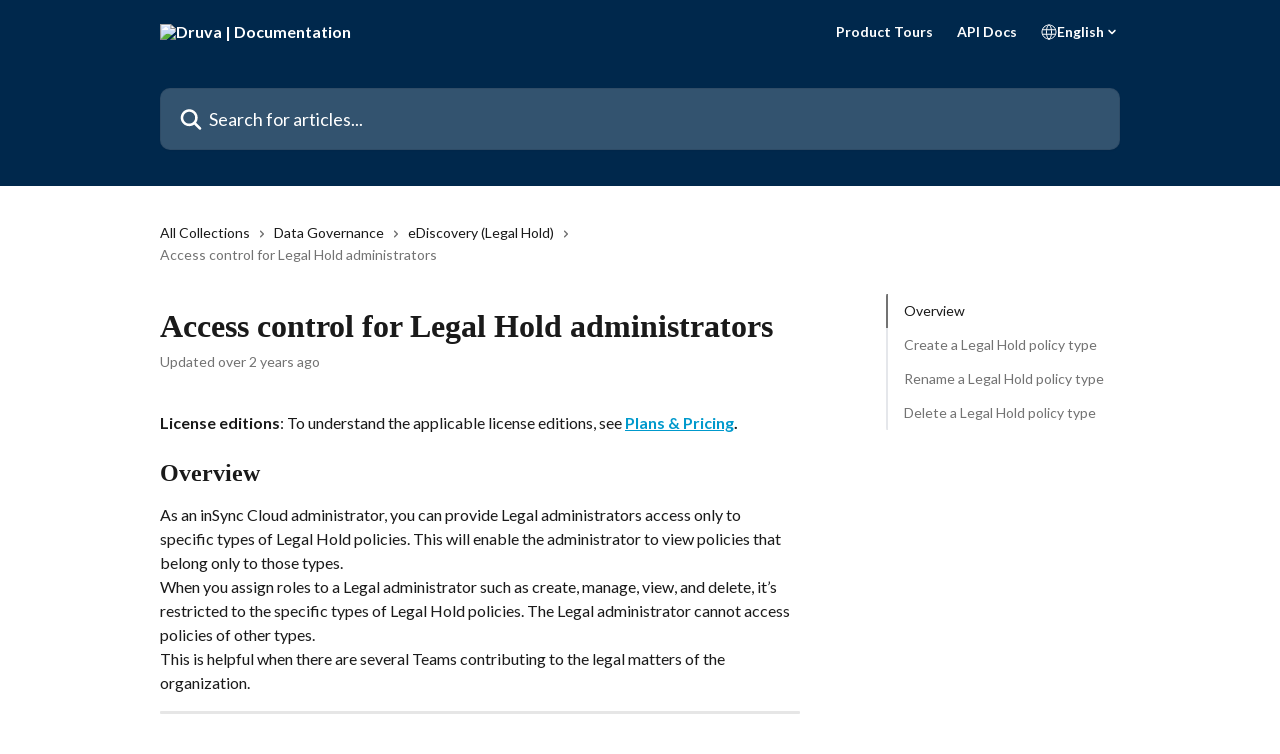

--- FILE ---
content_type: text/html; charset=utf-8
request_url: https://help.druva.com/en/articles/8513267-access-control-for-legal-hold-administrators
body_size: 15885
content:
<!DOCTYPE html><html lang="en"><head><meta charSet="utf-8" data-next-head=""/><title data-next-head="">Access control for Legal Hold administrators | Druva | Documentation</title><meta property="og:title" content="Access control for Legal Hold administrators | Druva | Documentation" data-next-head=""/><meta name="twitter:title" content="Access control for Legal Hold administrators | Druva | Documentation" data-next-head=""/><meta property="og:description" content="" data-next-head=""/><meta name="twitter:description" content="" data-next-head=""/><meta name="description" content="" data-next-head=""/><meta property="og:type" content="article" data-next-head=""/><meta name="robots" content="all" data-next-head=""/><meta name="viewport" content="width=device-width, initial-scale=1" data-next-head=""/><link href="https://intercom.help/druva-help-center/assets/favicon" rel="icon" data-next-head=""/><link rel="canonical" href="https://help.druva.com/en/articles/8513267-access-control-for-legal-hold-administrators" data-next-head=""/><link rel="alternate" href="https://help.druva.com/en/articles/8513267-access-control-for-legal-hold-administrators" hrefLang="en" data-next-head=""/><link rel="alternate" href="https://help.druva.com/en/articles/8513267-access-control-for-legal-hold-administrators" hrefLang="x-default" data-next-head=""/><link nonce="EYSExe91AJOFgF4Nov5s3GC13/2rhglNI8dI4hOsRhI=" rel="preload" href="https://static.intercomassets.com/_next/static/css/3141721a1e975790.css" as="style"/><link nonce="EYSExe91AJOFgF4Nov5s3GC13/2rhglNI8dI4hOsRhI=" rel="stylesheet" href="https://static.intercomassets.com/_next/static/css/3141721a1e975790.css" data-n-g=""/><link nonce="EYSExe91AJOFgF4Nov5s3GC13/2rhglNI8dI4hOsRhI=" rel="preload" href="https://static.intercomassets.com/_next/static/css/478e7021f61ff7f6.css" as="style"/><link nonce="EYSExe91AJOFgF4Nov5s3GC13/2rhglNI8dI4hOsRhI=" rel="stylesheet" href="https://static.intercomassets.com/_next/static/css/478e7021f61ff7f6.css"/><link nonce="EYSExe91AJOFgF4Nov5s3GC13/2rhglNI8dI4hOsRhI=" rel="preload" href="https://static.intercomassets.com/_next/static/css/2b420b27f78df33f.css" as="style"/><link nonce="EYSExe91AJOFgF4Nov5s3GC13/2rhglNI8dI4hOsRhI=" rel="stylesheet" href="https://static.intercomassets.com/_next/static/css/2b420b27f78df33f.css"/><noscript data-n-css="EYSExe91AJOFgF4Nov5s3GC13/2rhglNI8dI4hOsRhI="></noscript><script defer="" nonce="EYSExe91AJOFgF4Nov5s3GC13/2rhglNI8dI4hOsRhI=" nomodule="" src="https://static.intercomassets.com/_next/static/chunks/polyfills-42372ed130431b0a.js"></script><script defer="" src="https://static.intercomassets.com/_next/static/chunks/4065.dc03f823da24a99e.js" nonce="EYSExe91AJOFgF4Nov5s3GC13/2rhglNI8dI4hOsRhI="></script><script defer="" src="https://static.intercomassets.com/_next/static/chunks/1200.9e10d77acb556fa6.js" nonce="EYSExe91AJOFgF4Nov5s3GC13/2rhglNI8dI4hOsRhI="></script><script src="https://static.intercomassets.com/_next/static/chunks/webpack-bddfdcefc2f9fcc5.js" nonce="EYSExe91AJOFgF4Nov5s3GC13/2rhglNI8dI4hOsRhI=" defer=""></script><script src="https://static.intercomassets.com/_next/static/chunks/framework-1f1b8d38c1d86c61.js" nonce="EYSExe91AJOFgF4Nov5s3GC13/2rhglNI8dI4hOsRhI=" defer=""></script><script src="https://static.intercomassets.com/_next/static/chunks/main-867d51f9867933e7.js" nonce="EYSExe91AJOFgF4Nov5s3GC13/2rhglNI8dI4hOsRhI=" defer=""></script><script src="https://static.intercomassets.com/_next/static/chunks/pages/_app-48cb5066bcd6f6c7.js" nonce="EYSExe91AJOFgF4Nov5s3GC13/2rhglNI8dI4hOsRhI=" defer=""></script><script src="https://static.intercomassets.com/_next/static/chunks/d0502abb-aa607f45f5026044.js" nonce="EYSExe91AJOFgF4Nov5s3GC13/2rhglNI8dI4hOsRhI=" defer=""></script><script src="https://static.intercomassets.com/_next/static/chunks/6190-ef428f6633b5a03f.js" nonce="EYSExe91AJOFgF4Nov5s3GC13/2rhglNI8dI4hOsRhI=" defer=""></script><script src="https://static.intercomassets.com/_next/static/chunks/5729-6d79ddfe1353a77c.js" nonce="EYSExe91AJOFgF4Nov5s3GC13/2rhglNI8dI4hOsRhI=" defer=""></script><script src="https://static.intercomassets.com/_next/static/chunks/296-7834dcf3444315af.js" nonce="EYSExe91AJOFgF4Nov5s3GC13/2rhglNI8dI4hOsRhI=" defer=""></script><script src="https://static.intercomassets.com/_next/static/chunks/4835-9db7cd232aae5617.js" nonce="EYSExe91AJOFgF4Nov5s3GC13/2rhglNI8dI4hOsRhI=" defer=""></script><script src="https://static.intercomassets.com/_next/static/chunks/2735-8954effe331a5dbf.js" nonce="EYSExe91AJOFgF4Nov5s3GC13/2rhglNI8dI4hOsRhI=" defer=""></script><script src="https://static.intercomassets.com/_next/static/chunks/pages/%5BhelpCenterIdentifier%5D/%5Blocale%5D/articles/%5BarticleSlug%5D-cb17d809302ca462.js" nonce="EYSExe91AJOFgF4Nov5s3GC13/2rhglNI8dI4hOsRhI=" defer=""></script><script src="https://static.intercomassets.com/_next/static/owCM6oqJUAqxAIiAh7wdD/_buildManifest.js" nonce="EYSExe91AJOFgF4Nov5s3GC13/2rhglNI8dI4hOsRhI=" defer=""></script><script src="https://static.intercomassets.com/_next/static/owCM6oqJUAqxAIiAh7wdD/_ssgManifest.js" nonce="EYSExe91AJOFgF4Nov5s3GC13/2rhglNI8dI4hOsRhI=" defer=""></script><meta name="sentry-trace" content="aa78441f46662790739f873f2bf1803c-81dd00442473ef62-0"/><meta name="baggage" content="sentry-environment=production,sentry-release=26d76f7c84b09204ce798b2e4a56b669913ab165,sentry-public_key=187f842308a64dea9f1f64d4b1b9c298,sentry-trace_id=aa78441f46662790739f873f2bf1803c,sentry-org_id=2129,sentry-sampled=false,sentry-sample_rand=0.45724084106694385,sentry-sample_rate=0"/><style id="__jsx-2162074892">:root{--body-bg: rgb(255, 255, 255);
--body-image: none;
--body-bg-rgb: 255, 255, 255;
--body-border: rgb(230, 230, 230);
--body-primary-color: #1a1a1a;
--body-secondary-color: #737373;
--body-reaction-bg: rgb(242, 242, 242);
--body-reaction-text-color: rgb(64, 64, 64);
--body-toc-active-border: #737373;
--body-toc-inactive-border: #f2f2f2;
--body-toc-inactive-color: #737373;
--body-toc-active-font-weight: 400;
--body-table-border: rgb(204, 204, 204);
--body-color: hsl(0, 0%, 0%);
--footer-bg: rgb(0, 40, 76);
--footer-image: none;
--footer-border: rgb(0, 67, 127);
--footer-color: hsl(210, 17%, 98%);
--header-bg: #00284C;
--header-image: none;
--header-color: #FFFFFF;
--collection-card-bg: rgb(233, 236, 239);
--collection-card-image: none;
--collection-card-color: hsl(30, 38%, 94%);
--card-bg: rgb(255, 255, 255);
--card-border-color: rgb(230, 230, 230);
--card-border-inner-radius: 6px;
--card-border-radius: 8px;
--card-shadow: 0 1px 2px 0 rgb(0 0 0 / 0.05);
--search-bar-border-radius: 10px;
--search-bar-width: 100%;
--ticket-blue-bg-color: #dce1f9;
--ticket-blue-text-color: #334bfa;
--ticket-green-bg-color: #d7efdc;
--ticket-green-text-color: #0f7134;
--ticket-orange-bg-color: #ffebdb;
--ticket-orange-text-color: #b24d00;
--ticket-red-bg-color: #ffdbdb;
--ticket-red-text-color: #df2020;
--header-height: 245px;
--header-subheader-background-color: #00284C;
--header-subheader-font-color: #FFFFFF;
--content-block-bg: rgb(255, 255, 255);
--content-block-image: none;
--content-block-color: hsl(0, 0%, 10%);
--content-block-button-bg: rgb(33, 113, 181);
--content-block-button-image: none;
--content-block-button-color: hsl(210, 17%, 98%);
--content-block-button-radius: 6px;
--content-block-margin: calc(-50vw + 50%);
--content-block-width: calc(100vw);
--primary-color: hsl(195, 100%, 40%);
--primary-color-alpha-10: hsla(195, 100%, 40%, 0.1);
--primary-color-alpha-60: hsla(195, 100%, 40%, 0.6);
--text-on-primary-color: #1a1a1a}</style><style id="__jsx-2179010651">:root{--font-family-primary: 'Roboto', 'Roboto Fallback'}</style><style id="__jsx-1812811501">:root{--font-family-secondary: 'Lato', 'Lato Fallback'}</style><style id="__jsx-cf6f0ea00fa5c760">.fade-background.jsx-cf6f0ea00fa5c760{background:radial-gradient(333.38%100%at 50%0%,rgba(var(--body-bg-rgb),0)0%,rgba(var(--body-bg-rgb),.00925356)11.67%,rgba(var(--body-bg-rgb),.0337355)21.17%,rgba(var(--body-bg-rgb),.0718242)28.85%,rgba(var(--body-bg-rgb),.121898)35.03%,rgba(var(--body-bg-rgb),.182336)40.05%,rgba(var(--body-bg-rgb),.251516)44.25%,rgba(var(--body-bg-rgb),.327818)47.96%,rgba(var(--body-bg-rgb),.409618)51.51%,rgba(var(--body-bg-rgb),.495297)55.23%,rgba(var(--body-bg-rgb),.583232)59.47%,rgba(var(--body-bg-rgb),.671801)64.55%,rgba(var(--body-bg-rgb),.759385)70.81%,rgba(var(--body-bg-rgb),.84436)78.58%,rgba(var(--body-bg-rgb),.9551)88.2%,rgba(var(--body-bg-rgb),1)100%),var(--header-image),var(--header-bg);background-size:cover;background-position-x:center}</style><style id="__jsx-27f84a20f81f6ce9">.table-of-contents::-webkit-scrollbar{width:8px}.table-of-contents::-webkit-scrollbar-thumb{background-color:#f2f2f2;border-radius:8px}</style><style id="__jsx-a49d9ef8a9865a27">.table_of_contents.jsx-a49d9ef8a9865a27{max-width:260px;min-width:260px}</style><style id="__jsx-62724fba150252e0">.related_articles section a{color:initial}</style><style id="__jsx-4bed0c08ce36899e">.article_body a:not(.intercom-h2b-button){color:var(--primary-color)}article a.intercom-h2b-button{background-color:var(--primary-color);border:0}.zendesk-article table{overflow-x:scroll!important;display:block!important;height:auto!important}.intercom-interblocks-unordered-nested-list ul,.intercom-interblocks-ordered-nested-list ol{margin-top:16px;margin-bottom:16px}.intercom-interblocks-unordered-nested-list ul .intercom-interblocks-unordered-nested-list ul,.intercom-interblocks-unordered-nested-list ul .intercom-interblocks-ordered-nested-list ol,.intercom-interblocks-ordered-nested-list ol .intercom-interblocks-ordered-nested-list ol,.intercom-interblocks-ordered-nested-list ol .intercom-interblocks-unordered-nested-list ul{margin-top:0;margin-bottom:0}.intercom-interblocks-image a:focus{outline-offset:3px}</style></head><body><div id="__next"><div dir="ltr" class="h-full w-full"><span class="hidden">Copyright 2023. Intercom Inc.

      Licensed under the Apache License, Version 2.0 (the &quot;License&quot;);
      you may not use this file except in compliance with the License.
      You may obtain a copy of the License at

          http://www.apache.org/licenses/LICENSE-2.0

      Unless required by applicable law or agreed to in writing, software
      distributed under the License is distributed on an &quot;AS IS&quot; BASIS,
      WITHOUT WARRANTIES OR CONDITIONS OF ANY KIND, either express or implied.
      See the License for the specific language governing permissions and
      limitations under the License.</span><span class="hidden">Copyright (c) 2023, Intercom, Inc. (legal@intercom.io) with Reserved Font Name &quot;Lato&quot;.
      This Font Software is licensed under the SIL Open Font License, Version 1.1.</span><a href="#main-content" class="sr-only font-bold text-header-color focus:not-sr-only focus:absolute focus:left-4 focus:top-4 focus:z-50" aria-roledescription="Link, Press control-option-right-arrow to exit">Skip to main content</a><main class="header__lite"><header id="header" data-testid="header" class="jsx-cf6f0ea00fa5c760 flex flex-col text-header-color"><section class="relative flex w-full flex-col bg-header-subheader-background-color text-header-subheader-font-color pb-6"><div class="header__meta_wrapper flex justify-center px-5 pt-6 leading-none sm:px-10"><div class="flex items-center w-240" data-testid="subheader-container"><div class="mo__body header__site_name"><div class="header__logo"><a href="/en/"><img src="https://downloads.intercomcdn.com/i/o/440690/1a2d657ec884f670fda4ec8e/31e15d955d73babef21f49bb8f1142ee.png" height="249" alt="Druva | Documentation"/></a></div></div><div><div class="flex items-center font-semibold"><div class="flex items-center md:hidden" data-testid="small-screen-children"><button class="flex items-center border-none bg-transparent px-1.5" data-testid="hamburger-menu-button" aria-label="Open menu"><svg width="24" height="24" viewBox="0 0 16 16" xmlns="http://www.w3.org/2000/svg" class="fill-current"><path d="M1.86861 2C1.38889 2 1 2.3806 1 2.85008C1 3.31957 1.38889 3.70017 1.86861 3.70017H14.1314C14.6111 3.70017 15 3.31957 15 2.85008C15 2.3806 14.6111 2 14.1314 2H1.86861Z"></path><path d="M1 8C1 7.53051 1.38889 7.14992 1.86861 7.14992H14.1314C14.6111 7.14992 15 7.53051 15 8C15 8.46949 14.6111 8.85008 14.1314 8.85008H1.86861C1.38889 8.85008 1 8.46949 1 8Z"></path><path d="M1 13.1499C1 12.6804 1.38889 12.2998 1.86861 12.2998H14.1314C14.6111 12.2998 15 12.6804 15 13.1499C15 13.6194 14.6111 14 14.1314 14H1.86861C1.38889 14 1 13.6194 1 13.1499Z"></path></svg></button><div class="fixed right-0 top-0 z-50 h-full w-full hidden" data-testid="hamburger-menu"><div class="flex h-full w-full justify-end bg-black bg-opacity-30"><div class="flex h-fit w-full flex-col bg-white opacity-100 sm:h-full sm:w-1/2"><button class="text-body-font flex items-center self-end border-none bg-transparent pr-6 pt-6" data-testid="hamburger-menu-close-button" aria-label="Close menu"><svg width="24" height="24" viewBox="0 0 16 16" xmlns="http://www.w3.org/2000/svg"><path d="M3.5097 3.5097C3.84165 3.17776 4.37984 3.17776 4.71178 3.5097L7.99983 6.79775L11.2879 3.5097C11.6198 3.17776 12.158 3.17776 12.49 3.5097C12.8219 3.84165 12.8219 4.37984 12.49 4.71178L9.20191 7.99983L12.49 11.2879C12.8219 11.6198 12.8219 12.158 12.49 12.49C12.158 12.8219 11.6198 12.8219 11.2879 12.49L7.99983 9.20191L4.71178 12.49C4.37984 12.8219 3.84165 12.8219 3.5097 12.49C3.17776 12.158 3.17776 11.6198 3.5097 11.2879L6.79775 7.99983L3.5097 4.71178C3.17776 4.37984 3.17776 3.84165 3.5097 3.5097Z"></path></svg></button><nav class="flex flex-col pl-4 text-black"><a target="_blank" rel="noopener noreferrer" href="https://www.druva.com/tours" class="mx-5 mb-5 text-md no-underline hover:opacity-80 md:mx-3 md:my-0 md:text-base" data-testid="header-link-0">Product Tours</a><a target="_blank" rel="noopener noreferrer" href="https://developer.druva.com/" class="mx-5 mb-5 text-md no-underline hover:opacity-80 md:mx-3 md:my-0 md:text-base" data-testid="header-link-1">API Docs</a><div class="relative cursor-pointer has-[:focus]:outline"><select class="peer absolute z-10 block h-6 w-full cursor-pointer opacity-0 md:text-base" aria-label="Change language" id="language-selector"><option value="/en/articles/8513267-access-control-for-legal-hold-administrators" class="text-black" selected="">English</option></select><div class="mb-10 ml-5 flex items-center gap-1 text-md hover:opacity-80 peer-hover:opacity-80 md:m-0 md:ml-3 md:text-base" aria-hidden="true"><svg id="locale-picker-globe" width="16" height="16" viewBox="0 0 16 16" fill="none" xmlns="http://www.w3.org/2000/svg" class="shrink-0" aria-hidden="true"><path d="M8 15C11.866 15 15 11.866 15 8C15 4.13401 11.866 1 8 1C4.13401 1 1 4.13401 1 8C1 11.866 4.13401 15 8 15Z" stroke="currentColor" stroke-linecap="round" stroke-linejoin="round"></path><path d="M8 15C9.39949 15 10.534 11.866 10.534 8C10.534 4.13401 9.39949 1 8 1C6.60051 1 5.466 4.13401 5.466 8C5.466 11.866 6.60051 15 8 15Z" stroke="currentColor" stroke-linecap="round" stroke-linejoin="round"></path><path d="M1.448 5.75989H14.524" stroke="currentColor" stroke-linecap="round" stroke-linejoin="round"></path><path d="M1.448 10.2402H14.524" stroke="currentColor" stroke-linecap="round" stroke-linejoin="round"></path></svg>English<svg id="locale-picker-arrow" width="16" height="16" viewBox="0 0 16 16" fill="none" xmlns="http://www.w3.org/2000/svg" class="shrink-0" aria-hidden="true"><path d="M5 6.5L8.00093 9.5L11 6.50187" stroke="currentColor" stroke-width="1.5" stroke-linecap="round" stroke-linejoin="round"></path></svg></div></div></nav></div></div></div></div><nav class="hidden items-center md:flex" data-testid="large-screen-children"><a target="_blank" rel="noopener noreferrer" href="https://www.druva.com/tours" class="mx-5 mb-5 text-md no-underline hover:opacity-80 md:mx-3 md:my-0 md:text-base" data-testid="header-link-0">Product Tours</a><a target="_blank" rel="noopener noreferrer" href="https://developer.druva.com/" class="mx-5 mb-5 text-md no-underline hover:opacity-80 md:mx-3 md:my-0 md:text-base" data-testid="header-link-1">API Docs</a><div class="relative cursor-pointer has-[:focus]:outline"><select class="peer absolute z-10 block h-6 w-full cursor-pointer opacity-0 md:text-base" aria-label="Change language" id="language-selector"><option value="/en/articles/8513267-access-control-for-legal-hold-administrators" class="text-black" selected="">English</option></select><div class="mb-10 ml-5 flex items-center gap-1 text-md hover:opacity-80 peer-hover:opacity-80 md:m-0 md:ml-3 md:text-base" aria-hidden="true"><svg id="locale-picker-globe" width="16" height="16" viewBox="0 0 16 16" fill="none" xmlns="http://www.w3.org/2000/svg" class="shrink-0" aria-hidden="true"><path d="M8 15C11.866 15 15 11.866 15 8C15 4.13401 11.866 1 8 1C4.13401 1 1 4.13401 1 8C1 11.866 4.13401 15 8 15Z" stroke="currentColor" stroke-linecap="round" stroke-linejoin="round"></path><path d="M8 15C9.39949 15 10.534 11.866 10.534 8C10.534 4.13401 9.39949 1 8 1C6.60051 1 5.466 4.13401 5.466 8C5.466 11.866 6.60051 15 8 15Z" stroke="currentColor" stroke-linecap="round" stroke-linejoin="round"></path><path d="M1.448 5.75989H14.524" stroke="currentColor" stroke-linecap="round" stroke-linejoin="round"></path><path d="M1.448 10.2402H14.524" stroke="currentColor" stroke-linecap="round" stroke-linejoin="round"></path></svg>English<svg id="locale-picker-arrow" width="16" height="16" viewBox="0 0 16 16" fill="none" xmlns="http://www.w3.org/2000/svg" class="shrink-0" aria-hidden="true"><path d="M5 6.5L8.00093 9.5L11 6.50187" stroke="currentColor" stroke-width="1.5" stroke-linecap="round" stroke-linejoin="round"></path></svg></div></div></nav></div></div></div></div></section><div class="jsx-cf6f0ea00fa5c760 relative flex grow flex-col mb-9 bg-header-bg bg-header-image bg-cover bg-center pb-9 pt-6"><div id="sr-announcement" aria-live="polite" class="jsx-cf6f0ea00fa5c760 sr-only"></div><div class="jsx-cf6f0ea00fa5c760 flex h-full flex-col items-center marker:shrink-0"><section class="relative mx-5 flex h-full w-full flex-col items-center px-5 sm:px-10"><div class="flex h-full max-w-full flex-col w-240 justify-center" data-testid="main-header-container"><div id="search-bar" class="relative w-full"><form action="/en/" autoComplete="off"><div class="flex w-full flex-col items-center"><div class="relative flex w-full sm:w-search-bar"><label for="search-input" class="sr-only">Search for articles...</label><input id="search-input" type="text" autoComplete="off" class="peer w-full rounded-search-bar border border-black-alpha-8 bg-white-alpha-20 p-4 ps-12 font-secondary text-lg text-header-color shadow-search-bar outline-none transition ease-linear placeholder:text-header-color hover:bg-white-alpha-27 hover:shadow-search-bar-hover focus:border-transparent focus:bg-white focus:text-black-10 focus:shadow-search-bar-focused placeholder:focus:text-black-45" placeholder="Search for articles..." name="q" aria-label="Search for articles..." value=""/><div class="absolute inset-y-0 start-0 flex items-center fill-header-color peer-focus-visible:fill-black-45 pointer-events-none ps-5"><svg width="22" height="21" viewBox="0 0 22 21" xmlns="http://www.w3.org/2000/svg" class="fill-inherit" aria-hidden="true"><path fill-rule="evenodd" clip-rule="evenodd" d="M3.27485 8.7001C3.27485 5.42781 5.92757 2.7751 9.19985 2.7751C12.4721 2.7751 15.1249 5.42781 15.1249 8.7001C15.1249 11.9724 12.4721 14.6251 9.19985 14.6251C5.92757 14.6251 3.27485 11.9724 3.27485 8.7001ZM9.19985 0.225098C4.51924 0.225098 0.724854 4.01948 0.724854 8.7001C0.724854 13.3807 4.51924 17.1751 9.19985 17.1751C11.0802 17.1751 12.8176 16.5627 14.2234 15.5265L19.0981 20.4013C19.5961 20.8992 20.4033 20.8992 20.9013 20.4013C21.3992 19.9033 21.3992 19.0961 20.9013 18.5981L16.0264 13.7233C17.0625 12.3176 17.6749 10.5804 17.6749 8.7001C17.6749 4.01948 13.8805 0.225098 9.19985 0.225098Z"></path></svg></div></div></div></form></div></div></section></div></div></header><div class="z-1 flex shrink-0 grow basis-auto justify-center px-5 sm:px-10"><section data-testid="main-content" id="main-content" class="max-w-full w-240"><section data-testid="article-section" class="section section__article"><div class="flex-row-reverse justify-between flex"><div class="jsx-a49d9ef8a9865a27 w-61 sticky top-8 ml-7 max-w-61 self-start max-lg:hidden mt-16"><div class="jsx-27f84a20f81f6ce9 table-of-contents max-h-[calc(100vh-96px)] overflow-y-auto rounded-2xl text-body-primary-color hover:text-primary max-lg:border max-lg:border-solid max-lg:border-body-border max-lg:shadow-solid-1"><div data-testid="toc-dropdown" class="jsx-27f84a20f81f6ce9 hidden cursor-pointer justify-between border-b max-lg:flex max-lg:flex-row max-lg:border-x-0 max-lg:border-t-0 max-lg:border-solid max-lg:border-b-body-border"><div class="jsx-27f84a20f81f6ce9 my-2 max-lg:pl-4">Table of contents</div><div class="jsx-27f84a20f81f6ce9 "><svg class="ml-2 mr-4 mt-3 transition-transform" transform="rotate(180)" width="16" height="16" fill="none" xmlns="http://www.w3.org/2000/svg"><path fill-rule="evenodd" clip-rule="evenodd" d="M3.93353 5.93451C4.24595 5.62209 4.75248 5.62209 5.0649 5.93451L7.99922 8.86882L10.9335 5.93451C11.246 5.62209 11.7525 5.62209 12.0649 5.93451C12.3773 6.24693 12.3773 6.75346 12.0649 7.06588L8.5649 10.5659C8.25249 10.8783 7.74595 10.8783 7.43353 10.5659L3.93353 7.06588C3.62111 6.75346 3.62111 6.24693 3.93353 5.93451Z" fill="currentColor"></path></svg></div></div><div data-testid="toc-body" class="jsx-27f84a20f81f6ce9 my-2"><section data-testid="toc-section-0" class="jsx-27f84a20f81f6ce9 flex border-y-0 border-e-0 border-s-2 border-solid py-1.5 max-lg:border-none border-body-toc-active-border px-4"><a id="#h_4bb73b3576" href="#h_4bb73b3576" data-testid="toc-link-0" class="jsx-27f84a20f81f6ce9 w-full no-underline hover:text-body-primary-color max-lg:inline-block max-lg:text-body-primary-color max-lg:hover:text-primary lg:text-base font-toc-active text-body-primary-color"></a></section><section data-testid="toc-section-1" class="jsx-27f84a20f81f6ce9 flex border-y-0 border-e-0 border-s-2 border-solid py-1.5 max-lg:border-none px-4"><a id="#h_5fe476bccc" href="#h_5fe476bccc" data-testid="toc-link-1" class="jsx-27f84a20f81f6ce9 w-full no-underline hover:text-body-primary-color max-lg:inline-block max-lg:text-body-primary-color max-lg:hover:text-primary lg:text-base text-body-toc-inactive-color"></a></section><section data-testid="toc-section-2" class="jsx-27f84a20f81f6ce9 flex border-y-0 border-e-0 border-s-2 border-solid py-1.5 max-lg:border-none px-4"><a id="#h_53347d6267" href="#h_53347d6267" data-testid="toc-link-2" class="jsx-27f84a20f81f6ce9 w-full no-underline hover:text-body-primary-color max-lg:inline-block max-lg:text-body-primary-color max-lg:hover:text-primary lg:text-base text-body-toc-inactive-color"></a></section><section data-testid="toc-section-3" class="jsx-27f84a20f81f6ce9 flex border-y-0 border-e-0 border-s-2 border-solid py-1.5 max-lg:border-none px-4"><a id="#h_3c5225814b" href="#h_3c5225814b" data-testid="toc-link-3" class="jsx-27f84a20f81f6ce9 w-full no-underline hover:text-body-primary-color max-lg:inline-block max-lg:text-body-primary-color max-lg:hover:text-primary lg:text-base text-body-toc-inactive-color"></a></section></div></div></div><div class="relative z-3 w-full lg:max-w-160 "><div class="flex pb-6 max-md:pb-2 lg:max-w-160"><div tabindex="-1" class="focus:outline-none"><div class="flex flex-wrap items-baseline pb-4 text-base" tabindex="0" role="navigation" aria-label="Breadcrumb"><a href="/en/" class="pr-2 text-body-primary-color no-underline hover:text-body-secondary-color">All Collections</a><div class="pr-2" aria-hidden="true"><svg width="6" height="10" viewBox="0 0 6 10" class="block h-2 w-2 fill-body-secondary-color rtl:rotate-180" xmlns="http://www.w3.org/2000/svg"><path fill-rule="evenodd" clip-rule="evenodd" d="M0.648862 0.898862C0.316916 1.23081 0.316916 1.769 0.648862 2.10094L3.54782 4.9999L0.648862 7.89886C0.316916 8.23081 0.316917 8.769 0.648862 9.10094C0.980808 9.43289 1.519 9.43289 1.85094 9.10094L5.35094 5.60094C5.68289 5.269 5.68289 4.73081 5.35094 4.39886L1.85094 0.898862C1.519 0.566916 0.980807 0.566916 0.648862 0.898862Z"></path></svg></div><a href="https://help.druva.com/en/collections/6646327-data-governance" class="pr-2 text-body-primary-color no-underline hover:text-body-secondary-color" data-testid="breadcrumb-0">Data Governance</a><div class="pr-2" aria-hidden="true"><svg width="6" height="10" viewBox="0 0 6 10" class="block h-2 w-2 fill-body-secondary-color rtl:rotate-180" xmlns="http://www.w3.org/2000/svg"><path fill-rule="evenodd" clip-rule="evenodd" d="M0.648862 0.898862C0.316916 1.23081 0.316916 1.769 0.648862 2.10094L3.54782 4.9999L0.648862 7.89886C0.316916 8.23081 0.316917 8.769 0.648862 9.10094C0.980808 9.43289 1.519 9.43289 1.85094 9.10094L5.35094 5.60094C5.68289 5.269 5.68289 4.73081 5.35094 4.39886L1.85094 0.898862C1.519 0.566916 0.980807 0.566916 0.648862 0.898862Z"></path></svg></div><a href="https://help.druva.com/en/collections/6646329-ediscovery-legal-hold" class="pr-2 text-body-primary-color no-underline hover:text-body-secondary-color" data-testid="breadcrumb-1">eDiscovery (Legal Hold)</a><div class="pr-2" aria-hidden="true"><svg width="6" height="10" viewBox="0 0 6 10" class="block h-2 w-2 fill-body-secondary-color rtl:rotate-180" xmlns="http://www.w3.org/2000/svg"><path fill-rule="evenodd" clip-rule="evenodd" d="M0.648862 0.898862C0.316916 1.23081 0.316916 1.769 0.648862 2.10094L3.54782 4.9999L0.648862 7.89886C0.316916 8.23081 0.316917 8.769 0.648862 9.10094C0.980808 9.43289 1.519 9.43289 1.85094 9.10094L5.35094 5.60094C5.68289 5.269 5.68289 4.73081 5.35094 4.39886L1.85094 0.898862C1.519 0.566916 0.980807 0.566916 0.648862 0.898862Z"></path></svg></div><div class="text-body-secondary-color">Access control for Legal Hold administrators</div></div></div></div><div class=""><div class="article intercom-force-break"><div class="mb-10 max-lg:mb-6"><div class="flex flex-col gap-4"><div class="flex flex-col"><h1 class="mb-1 font-primary text-2xl font-bold leading-10 text-body-primary-color">Access control for Legal Hold administrators</h1></div><div class="avatar"><div class="avatar__info -mt-0.5 text-base"><span class="text-body-secondary-color"> <!-- -->Updated over 2 years ago</span></div></div></div></div><div class="jsx-4bed0c08ce36899e flex-col"><div class="jsx-4bed0c08ce36899e mb-7 ml-0 text-md max-messenger:mb-6 lg:hidden"><div class="jsx-27f84a20f81f6ce9 table-of-contents max-h-[calc(100vh-96px)] overflow-y-auto rounded-2xl text-body-primary-color hover:text-primary max-lg:border max-lg:border-solid max-lg:border-body-border max-lg:shadow-solid-1"><div data-testid="toc-dropdown" class="jsx-27f84a20f81f6ce9 hidden cursor-pointer justify-between border-b max-lg:flex max-lg:flex-row max-lg:border-x-0 max-lg:border-t-0 max-lg:border-solid max-lg:border-b-body-border border-b-0"><div class="jsx-27f84a20f81f6ce9 my-2 max-lg:pl-4">Table of contents</div><div class="jsx-27f84a20f81f6ce9 "><svg class="ml-2 mr-4 mt-3 transition-transform" transform="" width="16" height="16" fill="none" xmlns="http://www.w3.org/2000/svg"><path fill-rule="evenodd" clip-rule="evenodd" d="M3.93353 5.93451C4.24595 5.62209 4.75248 5.62209 5.0649 5.93451L7.99922 8.86882L10.9335 5.93451C11.246 5.62209 11.7525 5.62209 12.0649 5.93451C12.3773 6.24693 12.3773 6.75346 12.0649 7.06588L8.5649 10.5659C8.25249 10.8783 7.74595 10.8783 7.43353 10.5659L3.93353 7.06588C3.62111 6.75346 3.62111 6.24693 3.93353 5.93451Z" fill="currentColor"></path></svg></div></div><div data-testid="toc-body" class="jsx-27f84a20f81f6ce9 hidden my-2"><section data-testid="toc-section-0" class="jsx-27f84a20f81f6ce9 flex border-y-0 border-e-0 border-s-2 border-solid py-1.5 max-lg:border-none border-body-toc-active-border px-4"><a id="#h_4bb73b3576" href="#h_4bb73b3576" data-testid="toc-link-0" class="jsx-27f84a20f81f6ce9 w-full no-underline hover:text-body-primary-color max-lg:inline-block max-lg:text-body-primary-color max-lg:hover:text-primary lg:text-base font-toc-active text-body-primary-color"></a></section><section data-testid="toc-section-1" class="jsx-27f84a20f81f6ce9 flex border-y-0 border-e-0 border-s-2 border-solid py-1.5 max-lg:border-none px-4"><a id="#h_5fe476bccc" href="#h_5fe476bccc" data-testid="toc-link-1" class="jsx-27f84a20f81f6ce9 w-full no-underline hover:text-body-primary-color max-lg:inline-block max-lg:text-body-primary-color max-lg:hover:text-primary lg:text-base text-body-toc-inactive-color"></a></section><section data-testid="toc-section-2" class="jsx-27f84a20f81f6ce9 flex border-y-0 border-e-0 border-s-2 border-solid py-1.5 max-lg:border-none px-4"><a id="#h_53347d6267" href="#h_53347d6267" data-testid="toc-link-2" class="jsx-27f84a20f81f6ce9 w-full no-underline hover:text-body-primary-color max-lg:inline-block max-lg:text-body-primary-color max-lg:hover:text-primary lg:text-base text-body-toc-inactive-color"></a></section><section data-testid="toc-section-3" class="jsx-27f84a20f81f6ce9 flex border-y-0 border-e-0 border-s-2 border-solid py-1.5 max-lg:border-none px-4"><a id="#h_3c5225814b" href="#h_3c5225814b" data-testid="toc-link-3" class="jsx-27f84a20f81f6ce9 w-full no-underline hover:text-body-primary-color max-lg:inline-block max-lg:text-body-primary-color max-lg:hover:text-primary lg:text-base text-body-toc-inactive-color"></a></section></div></div></div><div class="jsx-4bed0c08ce36899e article_body"><article class="jsx-4bed0c08ce36899e "><div class="intercom-interblocks-paragraph no-margin intercom-interblocks-align-left"><p><b>License editions</b>: To understand the applicable license editions, see <b><a href="https://www.druva.com/products/pricing-plans/" rel="nofollow noopener noreferrer" target="_blank">Plans &amp; Pricing</a>. </b></p></div><div class="intercom-interblocks-paragraph no-margin intercom-interblocks-align-left"><p> </p></div><div class="intercom-interblocks-heading intercom-interblocks-align-left"><h1 id="h_4bb73b3576">Overview</h1></div><div class="intercom-interblocks-paragraph no-margin intercom-interblocks-align-left"><p>As an inSync Cloud administrator, you can provide Legal administrators access only to specific types of Legal Hold policies. This will enable the administrator to view policies that belong only to those types.</p></div><div class="intercom-interblocks-paragraph no-margin intercom-interblocks-align-left"><p>When you assign roles to a Legal administrator such as create, manage, view, and delete, it’s restricted to the specific types of Legal Hold policies. The Legal administrator cannot access policies of other types.</p></div><div class="intercom-interblocks-paragraph no-margin intercom-interblocks-align-left"><p>This is helpful when there are several Teams contributing to the legal matters of the organization.</p></div><div class="intercom-interblocks-horizontal-rule"><hr/></div><div class="intercom-interblocks-paragraph no-margin intercom-interblocks-align-left"><p><b>❗ Important</b></p></div><div class="intercom-interblocks-paragraph no-margin intercom-interblocks-align-left"><p><i> Any Legal administrator created before May 15, 2021, with <b>Create and manage holds</b> right, will get access to all Legal Hold policies in your organization if you have not assigned a type to a policy. </i></p></div><div class="intercom-interblocks-horizontal-rule"><hr/></div><div class="intercom-interblocks-paragraph no-margin intercom-interblocks-align-left"><p>To assign a Legal Hold type to a policy, see <a href="https://help.druva.com/en/articles/8513263-manage-a-legal-hold-policy">Manage a legal hold policy</a>.</p></div><div class="intercom-interblocks-paragraph no-margin intercom-interblocks-align-left"><p> </p></div><div class="intercom-interblocks-heading intercom-interblocks-align-left"><h1 id="h_5fe476bccc">Create a Legal Hold policy type</h1></div><div class="intercom-interblocks-ordered-nested-list"><ol><li><div class="intercom-interblocks-paragraph no-margin intercom-interblocks-align-left"><p>Click the global navigation icon to access the Global Navigation Panel and click <b>Data Governance</b> -&gt; <b>eDiscovery</b>.</p></div></li><li><div class="intercom-interblocks-paragraph no-margin intercom-interblocks-align-left"><p>Click <b>Settings</b> on the left pane.</p></div></li><li><div class="intercom-interblocks-paragraph no-margin intercom-interblocks-align-left"><p>Click <b>Add Legal Hold Type</b>.</p></div></li><li><div class="intercom-interblocks-paragraph no-margin intercom-interblocks-align-left"><p>In the <b>Type name</b> field, enter a phrase that you want to use to categorize a group of Legal Hold policies.</p></div></li><li><div class="intercom-interblocks-paragraph no-margin intercom-interblocks-align-left"><p>Click <b>Save</b>.</p></div></li></ol></div><div class="intercom-interblocks-horizontal-rule"><hr/></div><div class="intercom-interblocks-paragraph no-margin intercom-interblocks-align-left"><p><b>📝 Note</b></p></div><div class="intercom-interblocks-unordered-nested-list"><ul><li><div class="intercom-interblocks-paragraph no-margin intercom-interblocks-align-left"><p>If the administrator has <b>Custom Legal Hold type</b> access, after creation of a new <b>Legal Hold type</b>, the administrator must re-login to view and apply the newly created type. Based on the assigned roles and rights, administrators can create and add, edit, or delete a type.</p></div></li><li><div class="intercom-interblocks-paragraph no-margin intercom-interblocks-align-left"><p>If the administrator has <b>All Legal Hold type</b> access, after creation of a new <b>Legal Hold type</b>, administrators need not re-login to view and apply the newly created type.</p></div></li></ul></div><div class="intercom-interblocks-horizontal-rule"><hr/></div><div class="intercom-interblocks-heading intercom-interblocks-align-left"><h1 id="h_53347d6267">Rename a Legal Hold policy type</h1></div><div class="intercom-interblocks-horizontal-rule"><hr/></div><div class="intercom-interblocks-paragraph no-margin intercom-interblocks-align-left"><p><b>📝 Note</b></p></div><div class="intercom-interblocks-unordered-nested-list"><ul><li><div class="intercom-interblocks-paragraph no-margin intercom-interblocks-align-left"><p>You cannot change the names of the policy types that are available by default.</p></div></li><li><div class="intercom-interblocks-paragraph no-margin intercom-interblocks-align-left"><p>Renaming will update the type name everywhere on the inSync Management Console. It might also confuse existing Legal administrators who belong to that type. We recommend exercising caution before renaming a type.</p></div></li></ul></div><div class="intercom-interblocks-horizontal-rule"><hr/></div><div class="intercom-interblocks-ordered-nested-list"><ol><li><div class="intercom-interblocks-paragraph no-margin intercom-interblocks-align-left"><p>Click the global navigation icon to access the Global Navigation Panel and click <b>Data Governance</b> &gt; <b>eDiscovery</b>.</p></div></li><li><div class="intercom-interblocks-paragraph no-margin intercom-interblocks-align-left"><p>Click the <b>Settings</b> icon on the left pane.</p></div></li><li><div class="intercom-interblocks-paragraph no-margin intercom-interblocks-align-left"><p>Select the <b>Legal Hold Type</b> and click the <b>three dots icon</b> and click <b>Edit</b>.</p></div></li><li><div class="intercom-interblocks-paragraph no-margin intercom-interblocks-align-left"><p>Make the desired changes and click <b>Save</b>.</p></div></li></ol></div><div class="intercom-interblocks-heading intercom-interblocks-align-left"><h1 id="h_3c5225814b">Delete a Legal Hold policy type</h1></div><div class="intercom-interblocks-horizontal-rule"><hr/></div><div class="intercom-interblocks-paragraph no-margin intercom-interblocks-align-left"><p><b>📝 Note</b></p></div><div class="intercom-interblocks-unordered-nested-list"><ul><li><div class="intercom-interblocks-paragraph no-margin intercom-interblocks-align-left"><p>You cannot delete the policy types that are available by default.</p></div></li><li><div class="intercom-interblocks-paragraph no-margin intercom-interblocks-align-left"><p>When you delete a type, Legal administrators will no longer be able to view the Legal Hold policies in that type.</p></div></li></ul></div><div class="intercom-interblocks-horizontal-rule"><hr/></div><div class="intercom-interblocks-ordered-nested-list"><ol><li><div class="intercom-interblocks-paragraph no-margin intercom-interblocks-align-left"><p>Click the global navigation icon to access the Global Navigation Panel and click <b>Data Governance</b> &gt; <b>eDiscovery</b>.</p></div></li><li><div class="intercom-interblocks-paragraph no-margin intercom-interblocks-align-left"><p>Click the <b>Settings</b> icon on the left pane.</p></div></li><li><div class="intercom-interblocks-paragraph no-margin intercom-interblocks-align-left"><p>Select the <b>Legal Hold Type</b> and click the <b>three dots icon</b> and click <b>Delete</b>.</p></div></li><li><div class="intercom-interblocks-paragraph no-margin intercom-interblocks-align-left"><p>Click <b>Delete</b> on the confirmation box.</p></div></li></ol></div><section class="jsx-62724fba150252e0 related_articles my-6"><hr class="jsx-62724fba150252e0 my-6 sm:my-8"/><div class="jsx-62724fba150252e0 mb-3 text-xl font-bold">Related Articles</div><section class="flex flex-col rounded-card border border-solid border-card-border bg-card-bg p-2 sm:p-3"><a class="duration-250 group/article flex flex-row justify-between gap-2 py-2 no-underline transition ease-linear hover:bg-primary-alpha-10 hover:text-primary sm:rounded-card-inner sm:py-3 rounded-card-inner px-3" href="https://help.druva.com/en/articles/8513258-about-legal-hold" data-testid="article-link"><div class="flex flex-col p-0"><span class="m-0 text-md text-body-primary-color group-hover/article:text-primary">About legal hold</span></div><div class="flex shrink-0 flex-col justify-center p-0"><svg class="block h-4 w-4 text-primary ltr:-rotate-90 rtl:rotate-90" fill="currentColor" viewBox="0 0 20 20" xmlns="http://www.w3.org/2000/svg"><path fill-rule="evenodd" d="M5.293 7.293a1 1 0 011.414 0L10 10.586l3.293-3.293a1 1 0 111.414 1.414l-4 4a1 1 0 01-1.414 0l-4-4a1 1 0 010-1.414z" clip-rule="evenodd"></path></svg></div></a><a class="duration-250 group/article flex flex-row justify-between gap-2 py-2 no-underline transition ease-linear hover:bg-primary-alpha-10 hover:text-primary sm:rounded-card-inner sm:py-3 rounded-card-inner px-3" href="https://help.druva.com/en/articles/8513261-create-a-legal-hold-policy" data-testid="article-link"><div class="flex flex-col p-0"><span class="m-0 text-md text-body-primary-color group-hover/article:text-primary">Create a legal hold policy</span></div><div class="flex shrink-0 flex-col justify-center p-0"><svg class="block h-4 w-4 text-primary ltr:-rotate-90 rtl:rotate-90" fill="currentColor" viewBox="0 0 20 20" xmlns="http://www.w3.org/2000/svg"><path fill-rule="evenodd" d="M5.293 7.293a1 1 0 011.414 0L10 10.586l3.293-3.293a1 1 0 111.414 1.414l-4 4a1 1 0 01-1.414 0l-4-4a1 1 0 010-1.414z" clip-rule="evenodd"></path></svg></div></a><a class="duration-250 group/article flex flex-row justify-between gap-2 py-2 no-underline transition ease-linear hover:bg-primary-alpha-10 hover:text-primary sm:rounded-card-inner sm:py-3 rounded-card-inner px-3" href="https://help.druva.com/en/articles/8513263-manage-a-legal-hold-policy" data-testid="article-link"><div class="flex flex-col p-0"><span class="m-0 text-md text-body-primary-color group-hover/article:text-primary">Manage a legal hold policy</span></div><div class="flex shrink-0 flex-col justify-center p-0"><svg class="block h-4 w-4 text-primary ltr:-rotate-90 rtl:rotate-90" fill="currentColor" viewBox="0 0 20 20" xmlns="http://www.w3.org/2000/svg"><path fill-rule="evenodd" d="M5.293 7.293a1 1 0 011.414 0L10 10.586l3.293-3.293a1 1 0 111.414 1.414l-4 4a1 1 0 01-1.414 0l-4-4a1 1 0 010-1.414z" clip-rule="evenodd"></path></svg></div></a><a class="duration-250 group/article flex flex-row justify-between gap-2 py-2 no-underline transition ease-linear hover:bg-primary-alpha-10 hover:text-primary sm:rounded-card-inner sm:py-3 rounded-card-inner px-3" href="https://help.druva.com/en/articles/8513265-view-legal-hold-report" data-testid="article-link"><div class="flex flex-col p-0"><span class="m-0 text-md text-body-primary-color group-hover/article:text-primary">View legal hold report</span></div><div class="flex shrink-0 flex-col justify-center p-0"><svg class="block h-4 w-4 text-primary ltr:-rotate-90 rtl:rotate-90" fill="currentColor" viewBox="0 0 20 20" xmlns="http://www.w3.org/2000/svg"><path fill-rule="evenodd" d="M5.293 7.293a1 1 0 011.414 0L10 10.586l3.293-3.293a1 1 0 111.414 1.414l-4 4a1 1 0 01-1.414 0l-4-4a1 1 0 010-1.414z" clip-rule="evenodd"></path></svg></div></a><a class="duration-250 group/article flex flex-row justify-between gap-2 py-2 no-underline transition ease-linear hover:bg-primary-alpha-10 hover:text-primary sm:rounded-card-inner sm:py-3 rounded-card-inner px-3" href="https://help.druva.com/en/articles/10095787-create-legal-hold-using-webdav-access" data-testid="article-link"><div class="flex flex-col p-0"><span class="m-0 text-md text-body-primary-color group-hover/article:text-primary">Create legal hold using WebDAV Access</span></div><div class="flex shrink-0 flex-col justify-center p-0"><svg class="block h-4 w-4 text-primary ltr:-rotate-90 rtl:rotate-90" fill="currentColor" viewBox="0 0 20 20" xmlns="http://www.w3.org/2000/svg"><path fill-rule="evenodd" d="M5.293 7.293a1 1 0 011.414 0L10 10.586l3.293-3.293a1 1 0 111.414 1.414l-4 4a1 1 0 01-1.414 0l-4-4a1 1 0 010-1.414z" clip-rule="evenodd"></path></svg></div></a></section></section></article></div></div></div></div><div class="intercom-reaction-picker -mb-4 -ml-4 -mr-4 mt-6 rounded-card sm:-mb-2 sm:-ml-1 sm:-mr-1 sm:mt-8" role="group" aria-label="feedback form"><div class="intercom-reaction-prompt">Did this answer your question?</div><div class="intercom-reactions-container"><button class="intercom-reaction" aria-label="Disappointed Reaction" tabindex="0" data-reaction-text="disappointed" aria-pressed="false"><span title="Disappointed">😞</span></button><button class="intercom-reaction" aria-label="Neutral Reaction" tabindex="0" data-reaction-text="neutral" aria-pressed="false"><span title="Neutral">😐</span></button><button class="intercom-reaction" aria-label="Smiley Reaction" tabindex="0" data-reaction-text="smiley" aria-pressed="false"><span title="Smiley">😃</span></button></div></div></div></div></section></section></div><footer id="footer" class="mt-24 shrink-0 bg-footer-bg px-0 py-12 text-left text-base text-footer-color"><div class="shrink-0 grow basis-auto px-5 sm:px-10"><div class="mx-auto max-w-240 sm:w-auto"><div><div class="flex flex-col md:flex-row" data-testid="classic-footer-layout"><div class="mb-6 me-0 max-w-65 shrink-0 sm:mb-0 sm:me-18 sm:w-auto"><div class="align-middle text-lg text-footer-color"><a class="no-underline" href="/en/"><img data-testid="logo-img" src="https://downloads.intercomcdn.com/i/o/440690/1a2d657ec884f670fda4ec8e/31e15d955d73babef21f49bb8f1142ee.png" alt="Druva | Documentation" class="max-h-8 contrast-80"/></a></div><div class="mt-6 text-start text-base">Druva © 2026. All rights reserved.</div><div class="mt-10"><ul data-testid="social-links" class="flex flex-wrap items-center gap-4 p-0 justify-start" id="social-links"><li class="list-none align-middle"><a target="_blank" href="https://www.linkedin.com/company/druva" rel="nofollow noreferrer noopener" data-testid="footer-social-link-0" class="no-underline"><img src="https://intercom.help/druva-help-center/assets/svg/icon:social-linkedin/F8F9FA" alt="" aria-label="https://www.linkedin.com/company/druva" width="16" height="16" loading="lazy" data-testid="social-icon-linkedin"/></a></li><li class="list-none align-middle"><a target="_blank" href="https://www.facebook.com/DruvaInc" rel="nofollow noreferrer noopener" data-testid="footer-social-link-1" class="no-underline"><img src="https://intercom.help/druva-help-center/assets/svg/icon:social-facebook/F8F9FA" alt="" aria-label="https://www.facebook.com/DruvaInc" width="16" height="16" loading="lazy" data-testid="social-icon-facebook"/></a></li><li class="list-none align-middle"><a target="_blank" href="https://www.twitter.com/druvainc" rel="nofollow noreferrer noopener" data-testid="footer-social-link-2" class="no-underline"><img src="https://intercom.help/druva-help-center/assets/svg/icon:social-twitter-x/F8F9FA" alt="" aria-label="https://www.twitter.com/druvainc" width="16" height="16" loading="lazy" data-testid="social-icon-x"/></a></li></ul></div></div><div class="mt-18 flex grow flex-col md:mt-0 md:items-end"><div class="grid grid-cols-2 gap-x-7 gap-y-14 md:flex md:flex-row md:flex-wrap"><div class="w-1/2 sm:w-auto"><div class="flex w-footer-column flex-col break-words"><p class="mb-6 text-start font-semibold">Support Community</p><ul data-testid="custom-links" class="p-0" id="custom-links"><li class="mb-4 list-none"><a target="_blank" href="https://support.druva.com/DRC_DiscussionsForums" rel="nofollow noreferrer noopener" data-testid="footer-custom-link-0" class="no-underline">Forum</a></li><li class="mb-4 list-none"><a target="_blank" href="https://help.druva.com/en/collections/7848424-knowledge-base" rel="nofollow noreferrer noopener" data-testid="footer-custom-link-1" class="no-underline">Knowledge Base</a></li></ul></div></div><div class="w-1/2 sm:w-auto"><div class="flex w-footer-column flex-col break-words"><p class="mb-6 text-start font-semibold">Support Resources</p><ul data-testid="custom-links" class="p-0" id="custom-links"><li class="mb-4 list-none"><a target="_blank" href="https://academy.druva.com/" rel="nofollow noreferrer noopener" data-testid="footer-custom-link-0" class="no-underline">Druva Academy</a></li><li class="mb-4 list-none"><a target="_blank" href="https://status.druva.com/" rel="nofollow noreferrer noopener" data-testid="footer-custom-link-1" class="no-underline">Cloud Status</a></li><li class="mb-4 list-none"><a target="_blank" href="https://support.druva.com/" rel="nofollow noreferrer noopener" data-testid="footer-custom-link-2" class="no-underline">Support</a></li></ul></div></div><div class="w-1/2 sm:w-auto"><div class="flex w-footer-column flex-col break-words"><p class="mb-6 text-start font-semibold">More Reference Links</p><ul data-testid="custom-links" class="p-0" id="custom-links"><li class="mb-4 list-none"><a target="_blank" href="https://www.druva.com/" rel="nofollow noreferrer noopener" data-testid="footer-custom-link-0" class="no-underline">Druva.com</a></li><li class="mb-4 list-none"><a target="_blank" href="https://www.druva.com/resources/" rel="nofollow noreferrer noopener" data-testid="footer-custom-link-1" class="no-underline">Featured Resources</a></li><li class="mb-4 list-none"><a target="_blank" href="https://www.druva.com/blog/" rel="nofollow noreferrer noopener" data-testid="footer-custom-link-2" class="no-underline">Druva Blog</a></li><li class="mb-4 list-none"><a target="_blank" href="https://www.druva.com/about/contact-us" rel="nofollow noreferrer noopener" data-testid="footer-custom-link-3" class="no-underline">Contact Us</a></li></ul></div></div><div class="w-1/2 sm:w-auto"><div class="flex w-footer-column flex-col break-words"><p class="mb-6 text-start font-semibold">Druva Privacy Policy</p><ul data-testid="custom-links" class="p-0" id="custom-links"><li class="mb-4 list-none"><a target="_blank" href="https://www.druva.com/privacy-policy/" rel="nofollow noreferrer noopener" data-testid="footer-custom-link-0" class="no-underline">Privacy Policy</a></li></ul></div></div></div></div></div></div></div></div></footer></main></div></div><script id="__NEXT_DATA__" type="application/json" nonce="EYSExe91AJOFgF4Nov5s3GC13/2rhglNI8dI4hOsRhI=">{"props":{"pageProps":{"app":{"id":"bss4b318","messengerUrl":"https://widget.intercom.io/widget/bss4b318","name":"Druva","poweredByIntercomUrl":"https://www.intercom.com/intercom-link?company=Druva\u0026solution=customer-support\u0026utm_campaign=intercom-link\u0026utm_content=We+run+on+Intercom\u0026utm_medium=help-center\u0026utm_referrer=https%3A%2F%2Fhelp.druva.com%2Fen%2Farticles%2F8513267-access-control-for-legal-hold-administrators\u0026utm_source=desktop-web","features":{"consentBannerBeta":false,"customNotFoundErrorMessage":false,"disableFontPreloading":false,"disableNoMarginClassTransformation":false,"finOnHelpCenter":false,"hideIconsWithBackgroundImages":false,"messengerCustomFonts":false}},"helpCenterSite":{"customDomain":"help.druva.com","defaultLocale":"en","disableBranding":true,"externalLoginName":"Login","externalLoginUrl":"https://login.druva.com/","footerContactDetails":"Druva © 2026. All rights reserved.","footerLinks":{"custom":[{"id":47222,"help_center_site_id":3702495,"title":"Forum","url":"https://support.druva.com/DRC_DiscussionsForums","sort_order":1,"link_location":"footer","site_link_group_id":22275},{"id":47224,"help_center_site_id":3702495,"title":"Druva Academy","url":"https://academy.druva.com/","sort_order":1,"link_location":"footer","site_link_group_id":22276},{"id":47226,"help_center_site_id":3702495,"title":"Druva.com","url":"https://www.druva.com/","sort_order":1,"link_location":"footer","site_link_group_id":22277},{"id":47232,"help_center_site_id":3702495,"title":"Privacy Policy","url":"https://www.druva.com/privacy-policy/","sort_order":1,"link_location":"footer","site_link_group_id":22282},{"id":47223,"help_center_site_id":3702495,"title":"Knowledge Base","url":"https://help.druva.com/en/collections/7848424-knowledge-base","sort_order":2,"link_location":"footer","site_link_group_id":22275},{"id":47225,"help_center_site_id":3702495,"title":"Cloud Status","url":"https://status.druva.com/","sort_order":2,"link_location":"footer","site_link_group_id":22276},{"id":47227,"help_center_site_id":3702495,"title":"Featured Resources","url":"https://www.druva.com/resources/","sort_order":2,"link_location":"footer","site_link_group_id":22277},{"id":47228,"help_center_site_id":3702495,"title":"Druva Blog","url":"https://www.druva.com/blog/","sort_order":3,"link_location":"footer","site_link_group_id":22277},{"id":47229,"help_center_site_id":3702495,"title":"Support","url":"https://support.druva.com/","sort_order":3,"link_location":"footer","site_link_group_id":22276},{"id":47231,"help_center_site_id":3702495,"title":"Contact Us","url":"https://www.druva.com/about/contact-us","sort_order":4,"link_location":"footer","site_link_group_id":22277}],"socialLinks":[{"iconUrl":"https://intercom.help/druva-help-center/assets/svg/icon:social-linkedin","provider":"linkedin","url":"https://www.linkedin.com/company/druva"},{"iconUrl":"https://intercom.help/druva-help-center/assets/svg/icon:social-facebook","provider":"facebook","url":"https://www.facebook.com/DruvaInc"},{"iconUrl":"https://intercom.help/druva-help-center/assets/svg/icon:social-twitter-x","provider":"x","url":"https://www.twitter.com/druvainc"}],"linkGroups":[{"title":"Support Community","links":[{"title":"Forum","url":"https://support.druva.com/DRC_DiscussionsForums"},{"title":"Knowledge Base","url":"https://help.druva.com/en/collections/7848424-knowledge-base"}]},{"title":"Support Resources","links":[{"title":"Druva Academy","url":"https://academy.druva.com/"},{"title":"Cloud Status","url":"https://status.druva.com/"},{"title":"Support","url":"https://support.druva.com/"}]},{"title":"More Reference Links","links":[{"title":"Druva.com","url":"https://www.druva.com/"},{"title":"Featured Resources","url":"https://www.druva.com/resources/"},{"title":"Druva Blog","url":"https://www.druva.com/blog/"},{"title":"Contact Us","url":"https://www.druva.com/about/contact-us"}]},{"title":"Druva Privacy Policy","links":[{"title":"Privacy Policy","url":"https://www.druva.com/privacy-policy/"}]}]},"headerLinks":[{"site_link_group_id":1140,"id":37368,"help_center_site_id":3702495,"title":"Product Tours","url":"https://www.druva.com/tours","sort_order":1,"link_location":"header"},{"site_link_group_id":1140,"id":37369,"help_center_site_id":3702495,"title":"API Docs","url":"https://developer.druva.com/","sort_order":2,"link_location":"header"}],"homeCollectionCols":3,"googleAnalyticsTrackingId":"G-T39C136HQH","googleTagManagerId":null,"pathPrefixForCustomDomain":null,"seoIndexingEnabled":true,"helpCenterId":3702495,"url":"https://help.druva.com","customizedFooterTextContent":null,"consentBannerConfig":null,"canInjectCustomScripts":false,"scriptSection":1,"customScriptFilesExist":false},"localeLinks":[{"id":"en","absoluteUrl":"https://help.druva.com/en/articles/8513267-access-control-for-legal-hold-administrators","available":true,"name":"English","selected":true,"url":"/en/articles/8513267-access-control-for-legal-hold-administrators"}],"requestContext":{"articleSource":null,"academy":false,"canonicalUrl":"https://help.druva.com/en/articles/8513267-access-control-for-legal-hold-administrators","headerless":false,"isDefaultDomainRequest":false,"nonce":"EYSExe91AJOFgF4Nov5s3GC13/2rhglNI8dI4hOsRhI=","rootUrl":"/en/","sheetUserCipher":null,"type":"help-center"},"theme":{"color":"0099CC","siteName":"Druva | Documentation","headline":"How can we help you?","headerFontColor":"222222","logo":"https://downloads.intercomcdn.com/i/o/440690/1a2d657ec884f670fda4ec8e/31e15d955d73babef21f49bb8f1142ee.png","logoHeight":"249","header":"https://downloads.intercomcdn.com/i/o/465507/4bb5e205ad405d4b75368139/d73e08309388a84917c8329087e50d4b.png","favicon":"https://intercom.help/druva-help-center/assets/favicon","locale":"en","homeUrl":null,"social":null,"urlPrefixForDefaultDomain":"https://intercom.help/druva-help-center","customDomain":"help.druva.com","customDomainUsesSsl":true,"customizationOptions":{"customizationType":1,"header":{"backgroundColor":"#0099CC","fontColor":"#222222","fadeToEdge":false,"backgroundGradient":null,"backgroundImageId":465507,"backgroundImageUrl":"https://downloads.intercomcdn.com/i/o/465507/4bb5e205ad405d4b75368139/d73e08309388a84917c8329087e50d4b.png"},"body":{"backgroundColor":"#ffffff","fontColor":null,"fadeToEdge":null,"backgroundGradient":null,"backgroundImageId":null},"footer":{"backgroundColor":"#00284C","fontColor":"#F8F9FA","fadeToEdge":null,"backgroundGradient":null,"backgroundImageId":null,"showRichTextField":false},"layout":{"homePage":{"blocks":[{"type":"content-block","enabled":false,"columns":1},{"type":"tickets-portal-link","enabled":false},{"type":"article-list","columns":2,"enabled":true,"localizedContent":[{"title":"What's New!","locale":"en","links":[{"articleId":"10206884","type":"article-link"},{"articleId":"12469511","type":"article-link"},{"articleId":"12890113","type":"article-link"},{"articleId":"10901085","type":"article-link"},{"articleId":"10513524","type":"article-link"},{"articleId":"9398481","type":"article-link"}]},{"title":"","locale":"ja","links":[{"articleId":"empty_article_slot","type":"article-link"},{"articleId":"empty_article_slot","type":"article-link"},{"articleId":"empty_article_slot","type":"article-link"},{"articleId":"empty_article_slot","type":"article-link"},{"articleId":"empty_article_slot","type":"article-link"},{"articleId":"empty_article_slot","type":"article-link"}]}]},{"type":"collection-list","columns":3,"template":0}]},"collectionsPage":{"showArticleDescriptions":true},"articlePage":{},"searchPage":{}},"collectionCard":{"global":{"backgroundColor":"#E9ECEF","fontColor":"#F5EFE9","fadeToEdge":null,"backgroundGradient":null,"backgroundImageId":null,"showIcons":true,"backgroundImageUrl":null},"collections":[]},"global":{"font":{"customFontFaces":[],"primary":"Roboto","secondary":"Lato"},"componentStyle":{"card":{"type":"bordered","borderRadius":8}},"namedComponents":{"header":{"subheader":{"enabled":true,"style":{"backgroundColor":"#00284C","fontColor":"#FFFFFF"}},"style":{"height":"245px","align":"center","justify":"center"}},"searchBar":{"style":{"width":"640px","borderRadius":10}},"footer":{"type":1}},"brand":{"colors":[],"websiteUrl":""}},"contentBlock":{"blockStyle":{"backgroundColor":"#FFFFFF","fontColor":"#1a1a1a","fadeToEdge":null,"backgroundGradient":null,"backgroundImageId":null,"backgroundImageUrl":null},"buttonOptions":{"backgroundColor":"#2171B5","fontColor":"#F8F9FA","borderRadius":6},"isFullWidth":true}},"helpCenterName":"Druva Prod Help Center","footerLogo":"https://downloads.intercomcdn.com/i/o/440690/1a2d657ec884f670fda4ec8e/31e15d955d73babef21f49bb8f1142ee.png","footerLogoHeight":"249","localisedInformation":{"contentBlock":{"locale":"en","title":"Tried Dru Assist Yet?","withButton":false,"description":"Click the messenger icon in the bottom right of this page, and ask your question.","buttonTitle":"View Existing Documentation","buttonUrl":"https://docs.druva.com"}}},"user":{"userId":"03534405-4e24-41d1-9441-93f8a390b6eb","role":"visitor_role","country_code":null},"articleContent":{"articleId":"8513267","author":null,"blocks":[{"type":"paragraph","text":"\u003cb\u003eLicense editions\u003c/b\u003e: To understand the applicable license editions, see \u003cb\u003e\u003ca href=\"https://www.druva.com/products/pricing-plans/\" rel=\"nofollow noopener noreferrer\" target=\"_blank\"\u003ePlans \u0026amp; Pricing\u003c/a\u003e. \u003c/b\u003e","class":"no-margin"},{"type":"paragraph","text":" ","class":"no-margin"},{"type":"heading","text":"Overview","idAttribute":"h_4bb73b3576"},{"type":"paragraph","text":"As an inSync Cloud administrator, you can provide Legal administrators access only to specific types of Legal Hold policies. This will enable the administrator to view policies that belong only to those types.","class":"no-margin"},{"type":"paragraph","text":"When you assign roles to a Legal administrator such as create, manage, view, and delete, it’s restricted to the specific types of Legal Hold policies. The Legal administrator cannot access policies of other types.","class":"no-margin"},{"type":"paragraph","text":"This is helpful when there are several Teams contributing to the legal matters of the organization.","class":"no-margin"},{"type":"horizontalRule","text":"___________________________________________________________"},{"type":"paragraph","text":"\u003cb\u003e❗ Important\u003c/b\u003e","class":"no-margin"},{"type":"paragraph","text":"\u003ci\u003e Any Legal administrator created before May 15, 2021, with \u003cb\u003eCreate and manage holds\u003c/b\u003e right, will get access to all Legal Hold policies in your organization if you have not assigned a type to a policy. \u003c/i\u003e","class":"no-margin"},{"type":"horizontalRule","text":"___________________________________________________________"},{"type":"paragraph","text":"To assign a Legal Hold type to a policy, see \u003ca href=\"https://help.druva.com/en/articles/8513263-manage-a-legal-hold-policy\"\u003eManage a legal hold policy\u003c/a\u003e.","class":"no-margin"},{"type":"paragraph","text":" ","class":"no-margin"},{"type":"heading","text":"Create a Legal Hold policy type","idAttribute":"h_5fe476bccc"},{"type":"orderedNestedList","text":"1. Click the global navigation icon to access the Global Navigation Panel and click \u003cb\u003eData Governance\u003c/b\u003e -\u0026gt; \u003cb\u003eeDiscovery\u003c/b\u003e.\n2. Click \u003cb\u003eSettings\u003c/b\u003e on the left pane.\n3. Click \u003cb\u003eAdd Legal Hold Type\u003c/b\u003e.\n4. In the \u003cb\u003eType name\u003c/b\u003e field, enter a phrase that you want to use to categorize a group of Legal Hold policies.\n5. Click \u003cb\u003eSave\u003c/b\u003e.","items":[{"content":[{"type":"paragraph","text":"Click the global navigation icon to access the Global Navigation Panel and click \u003cb\u003eData Governance\u003c/b\u003e -\u0026gt; \u003cb\u003eeDiscovery\u003c/b\u003e.","class":"no-margin"}]},{"content":[{"type":"paragraph","text":"Click \u003cb\u003eSettings\u003c/b\u003e on the left pane.","class":"no-margin"}]},{"content":[{"type":"paragraph","text":"Click \u003cb\u003eAdd Legal Hold Type\u003c/b\u003e.","class":"no-margin"}]},{"content":[{"type":"paragraph","text":"In the \u003cb\u003eType name\u003c/b\u003e field, enter a phrase that you want to use to categorize a group of Legal Hold policies.","class":"no-margin"}]},{"content":[{"type":"paragraph","text":"Click \u003cb\u003eSave\u003c/b\u003e.","class":"no-margin"}]}]},{"type":"horizontalRule","text":"___________________________________________________________"},{"type":"paragraph","text":"\u003cb\u003e📝 Note\u003c/b\u003e","class":"no-margin"},{"type":"unorderedNestedList","text":"- If the administrator has \u003cb\u003eCustom Legal Hold type\u003c/b\u003e access, after creation of a new \u003cb\u003eLegal Hold type\u003c/b\u003e, the administrator must re-login to view and apply the newly created type. Based on the assigned roles and rights, administrators can create and add, edit, or delete a type.\n- If the administrator has \u003cb\u003eAll Legal Hold type\u003c/b\u003e access, after creation of a new \u003cb\u003eLegal Hold type\u003c/b\u003e, administrators need not re-login to view and apply the newly created type.","items":[{"content":[{"type":"paragraph","text":"If the administrator has \u003cb\u003eCustom Legal Hold type\u003c/b\u003e access, after creation of a new \u003cb\u003eLegal Hold type\u003c/b\u003e, the administrator must re-login to view and apply the newly created type. Based on the assigned roles and rights, administrators can create and add, edit, or delete a type.","class":"no-margin"}]},{"content":[{"type":"paragraph","text":"If the administrator has \u003cb\u003eAll Legal Hold type\u003c/b\u003e access, after creation of a new \u003cb\u003eLegal Hold type\u003c/b\u003e, administrators need not re-login to view and apply the newly created type.","class":"no-margin"}]}]},{"type":"horizontalRule","text":"___________________________________________________________"},{"type":"heading","text":"Rename a Legal Hold policy type","idAttribute":"h_53347d6267"},{"type":"horizontalRule","text":"___________________________________________________________"},{"type":"paragraph","text":"\u003cb\u003e📝 Note\u003c/b\u003e","class":"no-margin"},{"type":"unorderedNestedList","text":"- You cannot change the names of the policy types that are available by default.\n- Renaming will update the type name everywhere on the inSync Management Console. It might also confuse existing Legal administrators who belong to that type. We recommend exercising caution before renaming a type.","items":[{"content":[{"type":"paragraph","text":"You cannot change the names of the policy types that are available by default.","class":"no-margin"}]},{"content":[{"type":"paragraph","text":"Renaming will update the type name everywhere on the inSync Management Console. It might also confuse existing Legal administrators who belong to that type. We recommend exercising caution before renaming a type.","class":"no-margin"}]}]},{"type":"horizontalRule","text":"___________________________________________________________"},{"type":"orderedNestedList","text":"1. Click the global navigation icon to access the Global Navigation Panel and click \u003cb\u003eData Governance\u003c/b\u003e \u0026gt; \u003cb\u003eeDiscovery\u003c/b\u003e.\n2. Click the \u003cb\u003eSettings\u003c/b\u003e icon on the left pane.\n3. Select the \u003cb\u003eLegal Hold Type\u003c/b\u003e and click the \u003cb\u003ethree dots icon\u003c/b\u003e and click \u003cb\u003eEdit\u003c/b\u003e.\n4. Make the desired changes and click \u003cb\u003eSave\u003c/b\u003e.","items":[{"content":[{"type":"paragraph","text":"Click the global navigation icon to access the Global Navigation Panel and click \u003cb\u003eData Governance\u003c/b\u003e \u0026gt; \u003cb\u003eeDiscovery\u003c/b\u003e.","class":"no-margin"}]},{"content":[{"type":"paragraph","text":"Click the \u003cb\u003eSettings\u003c/b\u003e icon on the left pane.","class":"no-margin"}]},{"content":[{"type":"paragraph","text":"Select the \u003cb\u003eLegal Hold Type\u003c/b\u003e and click the \u003cb\u003ethree dots icon\u003c/b\u003e and click \u003cb\u003eEdit\u003c/b\u003e.","class":"no-margin"}]},{"content":[{"type":"paragraph","text":"Make the desired changes and click \u003cb\u003eSave\u003c/b\u003e.","class":"no-margin"}]}]},{"type":"heading","text":"Delete a Legal Hold policy type","idAttribute":"h_3c5225814b"},{"type":"horizontalRule","text":"___________________________________________________________"},{"type":"paragraph","text":"\u003cb\u003e📝 Note\u003c/b\u003e","class":"no-margin"},{"type":"unorderedNestedList","text":"- You cannot delete the policy types that are available by default.\n- When you delete a type, Legal administrators will no longer be able to view the Legal Hold policies in that type.","items":[{"content":[{"type":"paragraph","text":"You cannot delete the policy types that are available by default.","class":"no-margin"}]},{"content":[{"type":"paragraph","text":"When you delete a type, Legal administrators will no longer be able to view the Legal Hold policies in that type.","class":"no-margin"}]}]},{"type":"horizontalRule","text":"___________________________________________________________"},{"type":"orderedNestedList","text":"1. Click the global navigation icon to access the Global Navigation Panel and click \u003cb\u003eData Governance\u003c/b\u003e \u0026gt; \u003cb\u003eeDiscovery\u003c/b\u003e.\n2. Click the \u003cb\u003eSettings\u003c/b\u003e icon on the left pane.\n3. Select the \u003cb\u003eLegal Hold Type\u003c/b\u003e and click the \u003cb\u003ethree dots icon\u003c/b\u003e and click \u003cb\u003eDelete\u003c/b\u003e.\n4. Click \u003cb\u003eDelete\u003c/b\u003e on the confirmation box.","items":[{"content":[{"type":"paragraph","text":"Click the global navigation icon to access the Global Navigation Panel and click \u003cb\u003eData Governance\u003c/b\u003e \u0026gt; \u003cb\u003eeDiscovery\u003c/b\u003e.","class":"no-margin"}]},{"content":[{"type":"paragraph","text":"Click the \u003cb\u003eSettings\u003c/b\u003e icon on the left pane.","class":"no-margin"}]},{"content":[{"type":"paragraph","text":"Select the \u003cb\u003eLegal Hold Type\u003c/b\u003e and click the \u003cb\u003ethree dots icon\u003c/b\u003e and click \u003cb\u003eDelete\u003c/b\u003e.","class":"no-margin"}]},{"content":[{"type":"paragraph","text":"Click \u003cb\u003eDelete\u003c/b\u003e on the confirmation box.","class":"no-margin"}]}]}],"collectionId":"6646329","description":"","id":"8547900","lastUpdated":"Updated over 2 years ago","relatedArticles":[{"title":"About legal hold","url":"https://help.druva.com/en/articles/8513258-about-legal-hold"},{"title":"Create a legal hold policy","url":"https://help.druva.com/en/articles/8513261-create-a-legal-hold-policy"},{"title":"Manage a legal hold policy","url":"https://help.druva.com/en/articles/8513263-manage-a-legal-hold-policy"},{"title":"View legal hold report","url":"https://help.druva.com/en/articles/8513265-view-legal-hold-report"},{"title":"Create legal hold using WebDAV Access","url":"https://help.druva.com/en/articles/10095787-create-legal-hold-using-webdav-access"}],"targetUserType":"everyone","title":"Access control for Legal Hold administrators","showTableOfContents":true,"synced":false,"isStandaloneApp":false},"breadcrumbs":[{"url":"https://help.druva.com/en/collections/6646327-data-governance","name":"Data Governance"},{"url":"https://help.druva.com/en/collections/6646329-ediscovery-legal-hold","name":"eDiscovery (Legal Hold)"}],"selectedReaction":null,"showReactions":true,"themeCSSCustomProperties":{"--body-bg":"rgb(255, 255, 255)","--body-image":"none","--body-bg-rgb":"255, 255, 255","--body-border":"rgb(230, 230, 230)","--body-primary-color":"#1a1a1a","--body-secondary-color":"#737373","--body-reaction-bg":"rgb(242, 242, 242)","--body-reaction-text-color":"rgb(64, 64, 64)","--body-toc-active-border":"#737373","--body-toc-inactive-border":"#f2f2f2","--body-toc-inactive-color":"#737373","--body-toc-active-font-weight":400,"--body-table-border":"rgb(204, 204, 204)","--body-color":"hsl(0, 0%, 0%)","--footer-bg":"rgb(0, 40, 76)","--footer-image":"none","--footer-border":"rgb(0, 67, 127)","--footer-color":"hsl(210, 17%, 98%)","--header-bg":"#00284C","--header-image":"none","--header-color":"#FFFFFF","--collection-card-bg":"rgb(233, 236, 239)","--collection-card-image":"none","--collection-card-color":"hsl(30, 38%, 94%)","--card-bg":"rgb(255, 255, 255)","--card-border-color":"rgb(230, 230, 230)","--card-border-inner-radius":"6px","--card-border-radius":"8px","--card-shadow":"0 1px 2px 0 rgb(0 0 0 / 0.05)","--search-bar-border-radius":"10px","--search-bar-width":"100%","--ticket-blue-bg-color":"#dce1f9","--ticket-blue-text-color":"#334bfa","--ticket-green-bg-color":"#d7efdc","--ticket-green-text-color":"#0f7134","--ticket-orange-bg-color":"#ffebdb","--ticket-orange-text-color":"#b24d00","--ticket-red-bg-color":"#ffdbdb","--ticket-red-text-color":"#df2020","--header-height":"245px","--header-subheader-background-color":"#00284C","--header-subheader-font-color":"#FFFFFF","--content-block-bg":"rgb(255, 255, 255)","--content-block-image":"none","--content-block-color":"hsl(0, 0%, 10%)","--content-block-button-bg":"rgb(33, 113, 181)","--content-block-button-image":"none","--content-block-button-color":"hsl(210, 17%, 98%)","--content-block-button-radius":"6px","--content-block-margin":"calc(-50vw + 50%)","--content-block-width":"calc(100vw)","--primary-color":"hsl(195, 100%, 40%)","--primary-color-alpha-10":"hsla(195, 100%, 40%, 0.1)","--primary-color-alpha-60":"hsla(195, 100%, 40%, 0.6)","--text-on-primary-color":"#1a1a1a"},"intl":{"defaultLocale":"en","locale":"en","messages":{"layout.skip_to_main_content":"Skip to main content","layout.skip_to_main_content_exit":"Link, Press control-option-right-arrow to exit","article.attachment_icon":"Attachment icon","article.related_articles":"Related Articles","article.written_by":"Written by \u003cb\u003e{author}\u003c/b\u003e","article.table_of_contents":"Table of contents","breadcrumb.all_collections":"All Collections","breadcrumb.aria_label":"Breadcrumb","collection.article_count.one":"{count} article","collection.article_count.other":"{count} articles","collection.articles_heading":"Articles","collection.sections_heading":"Collections","collection.written_by.one":"Written by \u003cb\u003e{author}\u003c/b\u003e","collection.written_by.two":"Written by \u003cb\u003e{author1}\u003c/b\u003e and \u003cb\u003e{author2}\u003c/b\u003e","collection.written_by.three":"Written by \u003cb\u003e{author1}\u003c/b\u003e, \u003cb\u003e{author2}\u003c/b\u003e and \u003cb\u003e{author3}\u003c/b\u003e","collection.written_by.four":"Written by \u003cb\u003e{author1}\u003c/b\u003e, \u003cb\u003e{author2}\u003c/b\u003e, \u003cb\u003e{author3}\u003c/b\u003e and 1 other","collection.written_by.other":"Written by \u003cb\u003e{author1}\u003c/b\u003e, \u003cb\u003e{author2}\u003c/b\u003e, \u003cb\u003e{author3}\u003c/b\u003e and {count} others","collection.by.one":"By {author}","collection.by.two":"By {author1} and 1 other","collection.by.other":"By {author1} and {count} others","collection.by.count_one":"1 author","collection.by.count_plural":"{count} authors","community_banner.tip":"Tip","community_banner.label":"\u003cb\u003eNeed more help?\u003c/b\u003e Get support from our {link}","community_banner.link_label":"Community Forum","community_banner.description":"Find answers and get help from Intercom Support and Community Experts","header.headline":"Advice and answers from the {appName} Team","header.menu.open":"Open menu","header.menu.close":"Close menu","locale_picker.aria_label":"Change language","not_authorized.cta":"You can try sending us a message or logging in at {link}","not_found.title":"Uh oh. That page doesn’t exist.","not_found.not_authorized":"Unable to load this article, you may need to sign in first","not_found.try_searching":"Try searching for your answer or just send us a message.","tickets_portal_bad_request.title":"No access to tickets portal","tickets_portal_bad_request.learn_more":"Learn more","tickets_portal_bad_request.send_a_message":"Please contact your admin.","no_articles.title":"Empty Help Center","no_articles.no_articles":"This Help Center doesn't have any articles or collections yet.","preview.invalid_preview":"There is no preview available for {previewType}","reaction_picker.did_this_answer_your_question":"Did this answer your question?","reaction_picker.feedback_form_label":"feedback form","reaction_picker.reaction.disappointed.title":"Disappointed","reaction_picker.reaction.disappointed.aria_label":"Disappointed Reaction","reaction_picker.reaction.neutral.title":"Neutral","reaction_picker.reaction.neutral.aria_label":"Neutral Reaction","reaction_picker.reaction.smiley.title":"Smiley","reaction_picker.reaction.smiley.aria_label":"Smiley Reaction","search.box_placeholder_fin":"Ask a question","search.box_placeholder":"Search for articles...","search.clear_search":"Clear search query","search.fin_card_ask_text":"Ask","search.fin_loading_title_1":"Thinking...","search.fin_loading_title_2":"Searching through sources...","search.fin_loading_title_3":"Analyzing...","search.fin_card_description":"Find the answer with Fin AI","search.fin_empty_state":"Sorry, Fin AI wasn't able to answer your question. Try rephrasing it or asking something different","search.no_results":"We couldn't find any articles for:","search.number_of_results":"{count} search results found","search.submit_btn":"Search for articles","search.successful":"Search results for:","footer.powered_by":"We run on Intercom","footer.privacy.choice":"Your Privacy Choices","footer.social.facebook":"Facebook","footer.social.linkedin":"LinkedIn","footer.social.twitter":"Twitter","tickets.title":"Tickets","tickets.company_selector_option":"{companyName}’s tickets","tickets.all_states":"All states","tickets.filters.company_tickets":"All tickets","tickets.filters.my_tickets":"Created by me","tickets.filters.all":"All","tickets.no_tickets_found":"No tickets found","tickets.empty-state.generic.title":"No tickets found","tickets.empty-state.generic.description":"Try using different keywords or filters.","tickets.empty-state.empty-own-tickets.title":"No tickets created by you","tickets.empty-state.empty-own-tickets.description":"Tickets submitted through the messenger or by a support agent in your conversation will appear here.","tickets.empty-state.empty-q.description":"Try using different keywords or checking for typos.","tickets.navigation.home":"Home","tickets.navigation.tickets_portal":"Tickets portal","tickets.navigation.ticket_details":"Ticket #{ticketId}","tickets.view_conversation":"View conversation","tickets.send_message":"Send us a message","tickets.continue_conversation":"Continue the conversation","tickets.avatar_image.image_alt":"{firstName}’s avatar","tickets.fields.id":"Ticket ID","tickets.fields.type":"Ticket type","tickets.fields.title":"Title","tickets.fields.description":"Description","tickets.fields.created_by":"Created by","tickets.fields.email_for_notification":"You will be notified here and by email","tickets.fields.created_at":"Created on","tickets.fields.sorting_updated_at":"Last Updated","tickets.fields.state":"Ticket state","tickets.fields.assignee":"Assignee","tickets.link-block.title":"Tickets portal.","tickets.link-block.description":"Track the progress of all tickets related to your company.","tickets.states.submitted":"Submitted","tickets.states.in_progress":"In progress","tickets.states.waiting_on_customer":"Waiting on you","tickets.states.resolved":"Resolved","tickets.states.description.unassigned.submitted":"We will pick this up soon","tickets.states.description.assigned.submitted":"{assigneeName} will pick this up soon","tickets.states.description.unassigned.in_progress":"We are working on this!","tickets.states.description.assigned.in_progress":"{assigneeName} is working on this!","tickets.states.description.unassigned.waiting_on_customer":"We need more information from you","tickets.states.description.assigned.waiting_on_customer":"{assigneeName} needs more information from you","tickets.states.description.unassigned.resolved":"We have completed your ticket","tickets.states.description.assigned.resolved":"{assigneeName} has completed your ticket","tickets.attributes.boolean.true":"Yes","tickets.attributes.boolean.false":"No","tickets.filter_any":"\u003cb\u003e{name}\u003c/b\u003e is any","tickets.filter_single":"\u003cb\u003e{name}\u003c/b\u003e is {value}","tickets.filter_multiple":"\u003cb\u003e{name}\u003c/b\u003e is one of {count}","tickets.no_options_found":"No options found","tickets.filters.any_option":"Any","tickets.filters.state":"State","tickets.filters.type":"Type","tickets.filters.created_by":"Created by","tickets.filters.assigned_to":"Assigned to","tickets.filters.created_on":"Created on","tickets.filters.updated_on":"Updated on","tickets.filters.date_range.today":"Today","tickets.filters.date_range.yesterday":"Yesterday","tickets.filters.date_range.last_week":"Last week","tickets.filters.date_range.last_30_days":"Last 30 days","tickets.filters.date_range.last_90_days":"Last 90 days","tickets.filters.date_range.custom":"Custom","tickets.filters.date_range.apply_custom_range":"Apply","tickets.filters.date_range.custom_range.start_date":"From","tickets.filters.date_range.custom_range.end_date":"To","tickets.filters.clear_filters":"Clear filters","cookie_banner.default_text":"This site uses cookies and similar technologies (\"cookies\") as strictly necessary for site operation. We and our partners also would like to set additional cookies to enable site performance analytics, functionality, advertising and social media features. See our {cookiePolicyLink} for details. You can change your cookie preferences in our Cookie Settings.","cookie_banner.gdpr_text":"This site uses cookies and similar technologies (\"cookies\") as strictly necessary for site operation. We and our partners also would like to set additional cookies to enable site performance analytics, functionality, advertising and social media features. See our {cookiePolicyLink} for details. You can change your cookie preferences in our Cookie Settings.","cookie_banner.ccpa_text":"This site employs cookies and other technologies that we and our third party vendors use to monitor and record personal information about you and your interactions with the site (including content viewed, cursor movements, screen recordings, and chat contents) for the purposes described in our Cookie Policy. By continuing to visit our site, you agree to our {websiteTermsLink}, {privacyPolicyLink} and {cookiePolicyLink}.","cookie_banner.simple_text":"We use cookies to make our site work and also for analytics and advertising purposes. You can enable or disable optional cookies as desired. See our {cookiePolicyLink} for more details.","cookie_banner.cookie_policy":"Cookie Policy","cookie_banner.website_terms":"Website Terms of Use","cookie_banner.privacy_policy":"Privacy Policy","cookie_banner.accept_all":"Accept All","cookie_banner.accept":"Accept","cookie_banner.reject_all":"Reject All","cookie_banner.manage_cookies":"Manage Cookies","cookie_banner.close":"Close banner","cookie_settings.close":"Close","cookie_settings.title":"Cookie Settings","cookie_settings.description":"We use cookies to enhance your experience. You can customize your cookie preferences below. See our {cookiePolicyLink} for more details.","cookie_settings.ccpa_title":"Your Privacy Choices","cookie_settings.ccpa_description":"You have the right to opt out of the sale of your personal information. See our {cookiePolicyLink} for more details about how we use your data.","cookie_settings.save_preferences":"Save Preferences","cookie_categories.necessary.name":"Strictly Necessary Cookies","cookie_categories.necessary.description":"These cookies are necessary for the website to function and cannot be switched off in our systems.","cookie_categories.functional.name":"Functional Cookies","cookie_categories.functional.description":"These cookies enable the website to provide enhanced functionality and personalisation. They may be set by us or by third party providers whose services we have added to our pages. If you do not allow these cookies then some or all of these services may not function properly.","cookie_categories.performance.name":"Performance Cookies","cookie_categories.performance.description":"These cookies allow us to count visits and traffic sources so we can measure and improve the performance of our site. They help us to know which pages are the most and least popular and see how visitors move around the site.","cookie_categories.advertisement.name":"Advertising and Social Media Cookies","cookie_categories.advertisement.description":"Advertising cookies are set by our advertising partners to collect information about your use of the site, our communications, and other online services over time and with different browsers and devices. They use this information to show you ads online that they think will interest you and measure the ads' performance. Social media cookies are set by social media platforms to enable you to share content on those platforms, and are capable of tracking information about your activity across other online services for use as described in their privacy policies.","cookie_consent.site_access_blocked":"Site access blocked until cookie consent"}},"_sentryTraceData":"aa78441f46662790739f873f2bf1803c-325fecb98bc6eb0f-0","_sentryBaggage":"sentry-environment=production,sentry-release=26d76f7c84b09204ce798b2e4a56b669913ab165,sentry-public_key=187f842308a64dea9f1f64d4b1b9c298,sentry-trace_id=aa78441f46662790739f873f2bf1803c,sentry-org_id=2129,sentry-sampled=false,sentry-sample_rand=0.45724084106694385,sentry-sample_rate=0"},"__N_SSP":true},"page":"/[helpCenterIdentifier]/[locale]/articles/[articleSlug]","query":{"helpCenterIdentifier":"druva-help-center","locale":"en","articleSlug":"8513267-access-control-for-legal-hold-administrators"},"buildId":"owCM6oqJUAqxAIiAh7wdD","assetPrefix":"https://static.intercomassets.com","isFallback":false,"isExperimentalCompile":false,"dynamicIds":[4065,31200],"gssp":true,"scriptLoader":[]}</script></body></html>